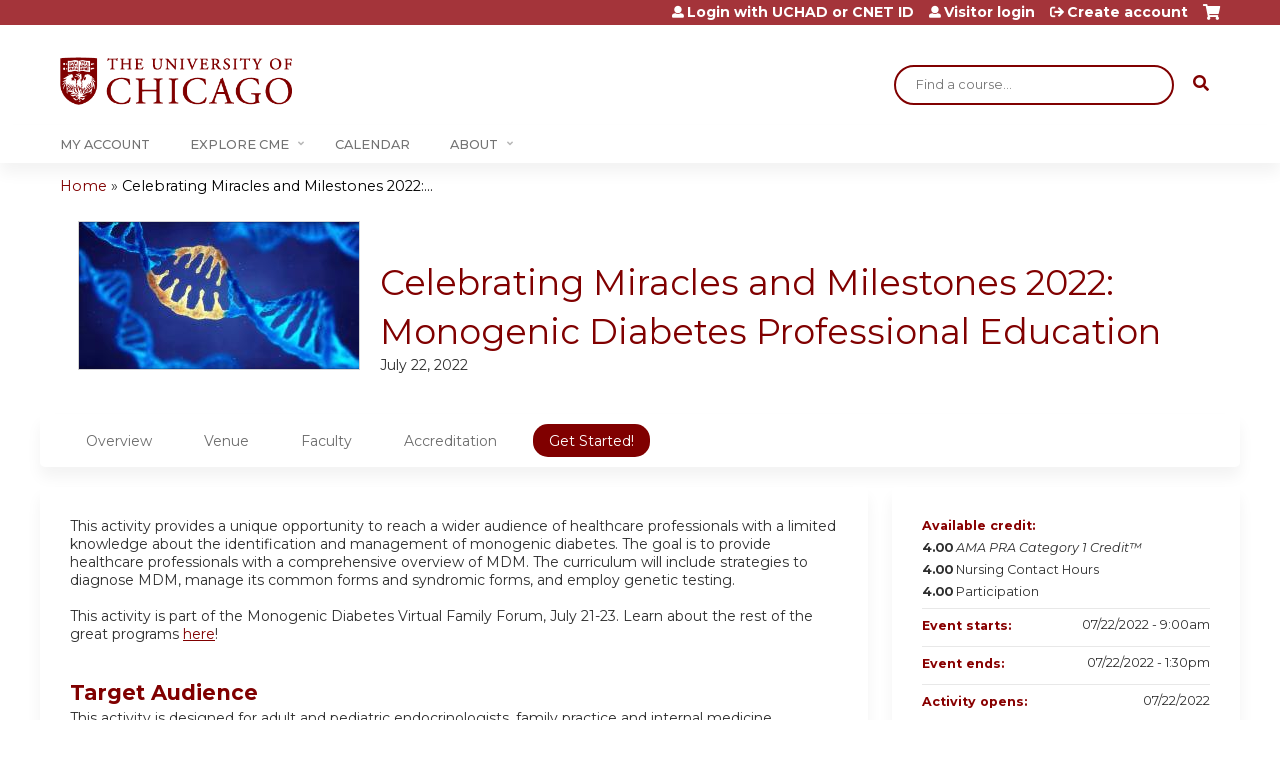

--- FILE ---
content_type: text/html; charset=utf-8
request_url: https://cme.uchicago.edu/CMM2022
body_size: 13000
content:
<!DOCTYPE html>
<!--[if IEMobile 7]><html class="iem7"  lang="en" dir="ltr"><![endif]-->
<!--[if lte IE 6]><html class="lt-ie10 lt-ie9 lt-ie8 lt-ie7"  lang="en" dir="ltr"><![endif]-->
<!--[if (IE 7)&(!IEMobile)]><html class="lt-ie10 lt-ie9 lt-ie8"  lang="en" dir="ltr"><![endif]-->
<!--[if IE 8]><html class="lt-ie10 lt-ie9"  lang="en" dir="ltr"><![endif]-->
<!--[if IE 9]><html class="lt-ie10"  lang="en" dir="ltr"><![endif]-->
<!--[if (gte IE 10)|(gt IEMobile 7)]><!--><html  lang="en" dir="ltr" prefix="content: http://purl.org/rss/1.0/modules/content/ dc: http://purl.org/dc/terms/ foaf: http://xmlns.com/foaf/0.1/ og: http://ogp.me/ns# rdfs: http://www.w3.org/2000/01/rdf-schema# sioc: http://rdfs.org/sioc/ns# sioct: http://rdfs.org/sioc/types# skos: http://www.w3.org/2004/02/skos/core# xsd: http://www.w3.org/2001/XMLSchema#"><!--<![endif]-->

<head>
  <!--[if IE]><![endif]-->
<meta charset="utf-8" />
<link rel="shortcut icon" href="https://cme.uchicago.edu/sites/default/files/UCHI_Favicon-01.png" type="image/png" />
<script type="application/ld+json">{
    "@context": "https://schema.org",
    "@graph": [
        {
            "@type": "Course",
            "name": "Celebrating Miracles and Milestones 2022: Monogenic Diabetes Professional Education",
            "description": "Virtual ConferenceThis activity provides a unique opportunity to reach a wider audience of healthcare professionals with a limited knowledge about the identification and management of monogenic diabetes.",
            "provider": {
                "@type": "Organization",
                "name": "Center for Continuing Medical Education",
                "url": "https://cme.uchicago.edu/",
                "logo": {
                    "@type": "ImageObject",
                    "url": "https://cme.uchicago.edu/sites/default/files/UCHI_Logo_Maroon.png"
                }
            }
        },
        {
            "@type": "EducationEvent",
            "name": "Celebrating Miracles and Milestones 2022: Monogenic Diabetes Professional Education",
            "image": {
                "@type": "ImageObject",
                "url": "https://cme.uchicago.edu/sites/default/files/course/2022-05/CMM.JPG"
            },
            "description": "Virtual ConferenceThis activity provides a unique opportunity to reach a wider audience of healthcare professionals with a limited knowledge about the identification and management of monogenic diabetes.",
            "startDate": "2022-07-22T09:00:00-05:00",
            "endDate": "2022-07-22T13:30:00-05:00",
            "location": {
                "@type": "Place",
                "name": "Virtual Conference",
                "url": "",
                "address": {
                    "@type": "PostalAddress",
                    "streetAddress": "",
                    "addressLocality": "Chicago",
                    "addressRegion": "IL",
                    "postalCode": "",
                    "addressCountry": "us"
                }
            },
            "url": "https://cme.uchicago.edu/CMM2022"
        }
    ]
}</script>
<meta name="description" content="Virtual ConferenceThis activity provides a unique opportunity to reach a wider audience of healthcare professionals with a limited knowledge about the identification and management of monogenic diabetes." />
<meta name="generator" content="Drupal 7 (https://www.drupal.org)" />
<link rel="canonical" href="https://cme.uchicago.edu/CMM2022" />
<link rel="shortlink" href="https://cme.uchicago.edu/node/41348" />
  <title>Celebrating Miracles and Milestones 2022: Monogenic Diabetes Professional Education | Center for Continuing Medical Education</title>

      <meta name="MobileOptimized" content="width">
    <meta name="HandheldFriendly" content="true">
    <meta name="viewport" content="width=device-width">
  
  <link type="text/css" rel="stylesheet" href="https://cme.uchicago.edu/sites/default/files/css/css_kShW4RPmRstZ3SpIC-ZvVGNFVAi0WEMuCnI0ZkYIaFw.css" media="all" />
<link type="text/css" rel="stylesheet" href="https://cme.uchicago.edu/sites/default/files/css/css_NXti8f1KG_3PtT4IIc0U3jDor0MbcpVCy5HvGkHBurk.css" media="screen" />
<link type="text/css" rel="stylesheet" href="https://cme.uchicago.edu/sites/default/files/css/css_pEyVbOGyB_ppOc-YuGoVw4vwTK_fVKrBUJ8yMo-bM2c.css" media="all" />
<link type="text/css" rel="stylesheet" href="https://cme.uchicago.edu/sites/default/files/css/css_jENQOQqZCRFGZK__DTefxYiXR2RUf03k1ugj3_Vg7vk.css" media="all" />
<link type="text/css" rel="stylesheet" href="//netdna.bootstrapcdn.com/font-awesome/4.0.3/css/font-awesome.min.css" media="all" />
<link type="text/css" rel="stylesheet" href="https://cme.uchicago.edu/sites/default/files/css/css_yR9Jr_nE_bCAbfJURL-xXWCqbw6myf3JcEUU8m22vLk.css" media="all" />
<link type="text/css" rel="stylesheet" href="https://cme.uchicago.edu/sites/default/files/css/css_YVwBwc3LUT-LX5U3xh4u6V3Bs9nu5_uo3mzoArAgKDo.css" media="all" />
<link type="text/css" rel="stylesheet" href="https://cme.uchicago.edu/sites/default/files/css/css_0oyFFrbKIm0udMwbrpq1jIZqsKJCWpBl1g6tMBqwuZQ.css" media="print" />
<link type="text/css" rel="stylesheet" href="https://cme.uchicago.edu/sites/default/files/cpn/global.css?t8hntq" media="all" />
  <script src="/sites/all/modules/contrib/jquery_update/replace/jquery/1.12/jquery.min.js?v=1.12.4"></script>
<script>jQuery.migrateMute=true;jQuery.migrateTrace=false;</script>
<script src="/sites/all/modules/contrib/jquery_update/replace/jquery-migrate/1/jquery-migrate.min.js?v=1"></script>
<script src="/misc/jquery-extend-3.4.0.js?v=1.12.4"></script>
<script src="/misc/jquery-html-prefilter-3.5.0-backport.js?v=1.12.4"></script>
<script src="/misc/jquery.once.js?v=1.2"></script>
<script src="/misc/drupal.js?t8hntq"></script>
<script>jQuery.extend(Drupal.settings, {"basePath":"\/","pathPrefix":"","setHasJsCookie":0,"ajaxPageState":{"theme":"ce_next","theme_token":"_A2HzNO2JwOxkIgzOHMb2NC4Fm1fdwPdIbEUBrccmiw","js":{"sites\/all\/modules\/contrib\/jquery_update\/replace\/jquery\/1.12\/jquery.min.js":1,"sites\/all\/modules\/contrib\/jquery_update\/replace\/jquery-migrate\/1\/jquery-migrate.min.js":1,"misc\/jquery-extend-3.4.0.js":1,"misc\/jquery-html-prefilter-3.5.0-backport.js":1,"misc\/jquery.once.js":1,"misc\/drupal.js":1,"sites\/all\/modules\/contrib\/tipsy\/javascripts\/jquery.tipsy.js":1,"sites\/all\/modules\/contrib\/tipsy\/javascripts\/tipsy.js":1,"sites\/all\/modules\/contrib\/jquery_update\/replace\/ui\/external\/jquery.cookie.js":1,"misc\/form-single-submit.js":1,"sites\/all\/modules\/custom\/calendar_plus\/js\/jquery.equalheights.js":1,"sites\/all\/modules\/features\/ethosce_admin\/ethosce-admin.js":1,"sites\/all\/modules\/features\/ethosce_bi\/ethosce_bi.js":1,"sites\/all\/modules\/features\/ethosce_faculty_management\/ethosce_faculty_management.js":1,"sites\/all\/modules\/features\/ethosce_site\/ethosce_site.js":1,"sites\/all\/modules\/features\/ethosce_slideshow\/js\/ethosce_slideshow.js":1,"sites\/all\/modules\/custom\/upload_progress\/js\/upload_progress.js":1,"sites\/all\/modules\/contrib\/pdm\/pdm.js":1,"sites\/all\/modules\/features\/ethosce_courses\/js\/vertical_steps.js":1,"sites\/all\/modules\/contrib\/google_analytics\/googleanalytics.js":1,"https:\/\/www.googletagmanager.com\/gtag\/js?id=UA-53299845-1":1,"sites\/all\/libraries\/easy-responsive-tabs\/js\/easyResponsiveTabs.js":1,"sites\/all\/modules\/contrib\/field_group\/field_group.js":1,"sites\/all\/modules\/contrib\/field_group_easy_responsive_tabs\/js\/field_group_easy_responsive_tabs.js":1,"https:\/\/kit.fontawesome.com\/a38c5c05f8.js":1,"sites\/all\/modules\/contrib\/mmenu\/js\/mmenu.js":1,"sites\/all\/libraries\/mmenu\/hammer\/hammer.js":1,"sites\/all\/libraries\/mmenu\/jquery.hammer\/jquery.hammer.js":1,"sites\/all\/libraries\/mmenu\/main\/src\/js\/jquery.mmenu.min.all.js":1,"sites\/all\/themes\/ce\/js\/ce.js":1,"public:\/\/cpn\/global.js":1},"css":{"modules\/system\/system.base.css":1,"modules\/system\/system.menus.css":1,"modules\/system\/system.messages.css":1,"modules\/system\/system.theme.css":1,"sites\/all\/modules\/contrib\/tipsy\/stylesheets\/tipsy.css":1,"modules\/book\/book.css":1,"sites\/all\/modules\/contrib\/calendar\/css\/calendar_multiday.css":1,"sites\/all\/modules\/custom\/calendar_plus\/css\/calendar_plus.css":1,"modules\/comment\/comment.css":1,"sites\/all\/modules\/contrib\/date\/date_repeat_field\/date_repeat_field.css":1,"sites\/all\/modules\/features\/ethosce_admin\/ethosce-admin.css":1,"sites\/all\/modules\/features\/ethosce_bi\/ethosce_bi.css":1,"sites\/all\/modules\/features\/ethosce_faculty_management\/ethosce_faculty_management.css":1,"sites\/all\/modules\/features\/ethosce_warpwire\/ethosce_warpwire.css":1,"modules\/field\/theme\/field.css":1,"modules\/node\/node.css":1,"modules\/poll\/poll.css":1,"sites\/all\/modules\/contrib\/quiz\/quiz.css":1,"sites\/all\/modules\/contrib\/relation_add\/relation_add.css":1,"sites\/all\/modules\/contrib\/ubercart\/uc_order\/uc_order.css":1,"sites\/all\/modules\/contrib\/ubercart\/uc_product\/uc_product.css":1,"sites\/all\/modules\/contrib\/ubercart\/uc_store\/uc_store.css":1,"modules\/user\/user.css":1,"sites\/all\/modules\/contrib\/workflow\/workflow_admin_ui\/workflow_admin_ui.css":1,"sites\/all\/modules\/contrib\/views\/css\/views.css":1,"sites\/all\/modules\/contrib\/ctools\/css\/ctools.css":1,"\/\/netdna.bootstrapcdn.com\/font-awesome\/4.0.3\/css\/font-awesome.min.css":1,"sites\/all\/modules\/contrib\/panels\/css\/panels.css":1,"sites\/all\/modules\/contrib\/pdm\/pdm.css":1,"sites\/all\/modules\/contrib\/views_tooltip\/views_tooltip.css":1,"sites\/all\/modules\/contrib\/print\/print_ui\/css\/print_ui.theme.css":1,"sites\/all\/libraries\/easy-responsive-tabs\/css\/easy-responsive-tabs.css":1,"sites\/all\/modules\/contrib\/date\/date_api\/date.css":1,"sites\/all\/modules\/contrib\/navbar_extras\/modules\/navbar_shiny\/css\/navbar_shiny.css":1,"sites\/all\/libraries\/mmenu\/main\/src\/css\/jquery.mmenu.all.css":1,"sites\/all\/libraries\/mmenu\/icomoon\/icomoon.css":1,"sites\/all\/modules\/contrib\/mmenu\/themes\/mm-basic\/styles\/mm-basic.css":1,"sites\/all\/themes\/ethosce_base\/system.menus.css":1,"sites\/all\/themes\/ethosce_base\/css\/normalize.css":1,"sites\/all\/themes\/ethosce_base\/css\/wireframes.css":1,"sites\/all\/themes\/ethosce_base\/css\/layouts\/responsive-sidebars.css":1,"sites\/all\/themes\/ethosce_base\/css\/page-backgrounds.css":1,"sites\/all\/themes\/ethosce_base\/css\/tabs.css":1,"sites\/all\/themes\/ethosce_base\/css\/pages.css":1,"sites\/all\/themes\/ethosce_base\/css\/blocks.css":1,"sites\/all\/themes\/ethosce_base\/css\/navigation.css":1,"sites\/all\/themes\/ethosce_base\/css\/views-styles.css":1,"sites\/all\/themes\/ethosce_base\/css\/nodes.css":1,"sites\/all\/themes\/ethosce_base\/css\/comments.css":1,"sites\/all\/themes\/ethosce_base\/css\/forms.css":1,"sites\/all\/themes\/ethosce_base\/css\/fields.css":1,"sites\/all\/themes\/ethosce_base\/css\/print.css":1,"sites\/all\/themes\/ce\/css\/ce.css":1,"sites\/all\/themes\/ce\/css\/ce-media-queries.css":1,"sites\/all\/themes\/ce_next\/css\/main.css":1,"sites\/all\/themes\/ce_next\/css\/colors.css":1,"sites\/all\/themes\/ce_next\/css\/media-queries.css":1,"sites\/all\/themes\/ce\/css\/ce-print.css":1,"cpn_global":1}},"uid":0,"warpwire":{"warpwire_url":"https:\/\/a6170dca6a48.warpwire.com\/","warpwire_module_path":"sites\/all\/modules\/custom\/warpwire","warpwire_share_default":1,"warpwire_title_default":1,"warpwire_autoplay_default":0,"warpwire_cc_load_policy_default":0,"warpwire_secure_portal_default":1},"tipsy":{"custom_selectors":[{"selector":".tipsy","options":{"fade":1,"gravity":"w","delayIn":0,"delayOut":0,"trigger":"hover","opacity":"0.8","offset":0,"html":0,"tooltip_content":{"source":"attribute","selector":"title"}}},{"selector":".views-tooltip","options":{"fade":1,"gravity":"autoNS","delayIn":0,"delayOut":0,"trigger":"hover","opacity":"0.8","offset":0,"html":1,"tooltip_content":{"source":"attribute","selector":"tooltip-content"}}}]},"urlIsAjaxTrusted":{"\/CMM2022":true,"\/search":true},"mmenu":{"mmenu_left":{"enabled":"1","title":"Left menu","name":"mmenu_left","blocks":[{"module_delta":"ethosce_search|ethosce_search","menu_parameters":{"min_depth":"1"},"title":"\u003Cnone\u003E","collapsed":"0","wrap":"1","module":"ethosce_search","delta":"ethosce_search"},{"module_delta":"system|main-menu","menu_parameters":{"min_depth":"1"},"title":"\u003Cnone\u003E","collapsed":"0","wrap":"1","module":"system","delta":"main-menu"},{"module_delta":"local_tasks_blocks|menu_local_tasks","menu_parameters":{"min_depth":"1"},"title":"\u003Cnone\u003E","collapsed":"0","wrap":"1","module":"local_tasks_blocks","delta":"menu_local_tasks"}],"options":{"classes":"mm-basic","effects":[],"slidingSubmenus":true,"clickOpen":{"open":true,"selector":"#ethosce-mmenu-toggle"},"counters":{"add":true,"update":true},"dragOpen":{"open":true,"pageNode":"body","threshold":100,"maxStartPos":50},"footer":{"add":false,"content":"","title":"Copyright \u00a92017","update":true},"header":{"add":false,"content":"","title":"Site-Install","update":true},"labels":{"collapse":false},"offCanvas":{"enabled":true,"modal":false,"moveBackground":true,"position":"left","zposition":"front"},"searchfield":{"add":false,"addTo":"menu","search":false,"placeholder":"Search","noResults":"No results found.","showLinksOnly":true}},"configurations":{"clone":false,"preventTabbing":false,"panelNodetype":"div, ul, ol","transitionDuration":400,"classNames":{"label":"Label","panel":"Panel","selected":"Selected","buttonbars":{"buttonbar":"anchors"},"counters":{"counter":"Counter"},"fixedElements":{"fixedTop":"FixedTop","fixedBottom":"FixedBottom"},"footer":{"panelFooter":"Footer"},"header":{"panelHeader":"Header","panelNext":"Next","panelPrev":"Prev"},"labels":{"collapsed":"Collapsed"},"toggles":{"toggle":"Toggle","check":"Check"}},"dragOpen":{"width":{"perc":0.8,"min":140,"max":440},"height":{"perc":0.8,"min":140,"max":880}},"offCanvas":{"menuInjectMethod":"prepend","menuWrapperSelector":"body","pageNodetype":"div","pageSelector":"body \u003E div"}},"custom":[],"position":"left"}},"googleanalytics":{"account":["UA-53299845-1"],"trackOutbound":1,"trackMailto":1,"trackDownload":1,"trackDownloadExtensions":"7z|aac|arc|arj|asf|asx|avi|bin|csv|doc(x|m)?|dot(x|m)?|exe|flv|gif|gz|gzip|hqx|jar|jpe?g|js|mp(2|3|4|e?g)|mov(ie)?|msi|msp|pdf|phps|png|ppt(x|m)?|pot(x|m)?|pps(x|m)?|ppam|sld(x|m)?|thmx|qtm?|ra(m|r)?|sea|sit|tar|tgz|torrent|txt|wav|wma|wmv|wpd|xls(x|m|b)?|xlt(x|m)|xlam|xml|z|zip"},"currentPath":"node\/41348","currentPathIsAdmin":false,"field_group_easy_responsive_tabs":[{"identifier":"group-tabs-node-course-default","type":"default","width":"auto","fit":true,"closed":false,"tabidentify":"course-htabs","activetab_bg":"#B5AC5F","inactive_bg":"#E0D78C","active_border_color":"#9C905C","active_content_border_color":"#9C905C"}],"field_group":{"field_group_easy_responsive_tabs_nav_item":"full","fieldset":"full","div":"full","field_group_easy_responsive_tabs_nav":"full"}});</script>
<script src="/sites/all/modules/contrib/tipsy/javascripts/jquery.tipsy.js?v=0.1.7"></script>
<script src="/sites/all/modules/contrib/tipsy/javascripts/tipsy.js?v=0.1.7"></script>
<script src="/sites/all/modules/contrib/jquery_update/replace/ui/external/jquery.cookie.js?v=67fb34f6a866c40d0570"></script>
<script src="/misc/form-single-submit.js?v=7.102.1"></script>
<script src="/sites/all/modules/custom/calendar_plus/js/jquery.equalheights.js?t8hntq"></script>
<script src="/sites/all/modules/features/ethosce_admin/ethosce-admin.js?t8hntq"></script>
<script src="/sites/all/modules/features/ethosce_bi/ethosce_bi.js?t8hntq"></script>
<script src="/sites/all/modules/features/ethosce_faculty_management/ethosce_faculty_management.js?t8hntq"></script>
<script src="/sites/all/modules/features/ethosce_site/ethosce_site.js?t8hntq"></script>
<script src="/sites/all/modules/features/ethosce_slideshow/js/ethosce_slideshow.js?t8hntq"></script>
<script src="/sites/all/modules/custom/upload_progress/js/upload_progress.js?t8hntq"></script>
<script src="/sites/all/modules/contrib/pdm/pdm.js?t8hntq"></script>
<script src="/sites/all/modules/features/ethosce_courses/js/vertical_steps.js?t8hntq"></script>
<script src="/sites/all/modules/contrib/google_analytics/googleanalytics.js?t8hntq"></script>
<script async="async" src="https://www.googletagmanager.com/gtag/js?id=UA-53299845-1"></script>
<script>window.google_analytics_uacct = "UA-53299845-1";window.dataLayer = window.dataLayer || [];function gtag(){dataLayer.push(arguments)};gtag("js", new Date());gtag("config", "UA-53299845-1", {"groups":"default","anonymize_ip":true,"allow_ad_personalization_signals":false});</script>
<script src="/sites/all/libraries/easy-responsive-tabs/js/easyResponsiveTabs.js?t8hntq"></script>
<script src="/sites/all/modules/contrib/field_group/field_group.js?t8hntq"></script>
<script src="/sites/all/modules/contrib/field_group_easy_responsive_tabs/js/field_group_easy_responsive_tabs.js?t8hntq"></script>
<script src="https://kit.fontawesome.com/a38c5c05f8.js"></script>
<script src="/sites/all/modules/contrib/mmenu/js/mmenu.js?t8hntq"></script>
<script src="/sites/all/libraries/mmenu/hammer/hammer.js?t8hntq"></script>
<script src="/sites/all/libraries/mmenu/jquery.hammer/jquery.hammer.js?t8hntq"></script>
<script src="/sites/all/libraries/mmenu/main/src/js/jquery.mmenu.min.all.js?t8hntq"></script>
<script src="/sites/all/themes/ce/js/ce.js?t8hntq"></script>
<script src="/sites/default/files/cpn/global.js?t8hntq"></script>
      <!--[if lt IE 9]>
    <script src="/sites/all/themes/zen/js/html5-respond.js"></script>
    <![endif]-->
  </head>
<body class="html not-front not-logged-in no-sidebars page-node page-node- page-node-41348 node-type-course uc-product-node section-cmm2022 page-panels title-length-medium title-length-83 not-homepage  no-tabs is-course-image  course-41348 course-live no-course-sidebar no-search-sidebar no-og-context no-uc-cart not-admin-theme user-non-sso" >
  <div id="wrapper">
    <div id="page-wrapper">
              <p id="skip-link">
          <a href="#main-content" class="element-invisible element-focusable">Jump to content</a>
        </p>
                  
<div id="header-wrapper">
  <header id="header">
    <div id="header-inner" class="clearfix">
              <a href="/" title="Home" rel="home" id="logo"><img src="https://cme.uchicago.edu/sites/default/files/UCHI_Logo_Maroon.png" alt="Home" /></a>
      
              <div id="name-and-slogan">
                      <h1 id="site-name">
              <a href="/" title="Home" rel="home"><span>Center for Continuing Medical Education</span></a>
            </h1>
          
                  </div><!-- /#name-and-slogan -->
            <div id="header-right">
          <div class="header__region region region-header">
    <div id="block-ethosce-search-ethosce-search" class="block block-ethosce-search first odd">

    
  <div class="content">
    <form action="/search" method="post" id="ethosce-search-form" accept-charset="UTF-8"><div><div class="container-inline form-wrapper" id="edit-ethosce-search"><div class="form-item form-type-textfield form-item-text">
  <div class="field-label"><label  class="element-invisible" for="edit-text">Search</label> </div>
 <input placeholder="Find a course..." type="text" id="edit-text" name="text" value="" size="20" maxlength="128" class="form-text" />
</div>
<input type="submit" id="edit-submit--2" name="op" value="Search" class="form-submit" /></div><input type="hidden" name="form_build_id" value="form-BF-DRfh7okiQKG628YXAHq5jdq07PQcgn8bxeGr7azY" />
<input type="hidden" name="form_id" value="ethosce_search_form" />
</div></form>  </div>
</div>
<div id="ethosce-user-links-wrapper" class="clearfix">
  <div id="ethosce-mmenu-toggle">Open menu</div>  <div id="uc-cart-link"><a href="/user/login?destination=node/41348" class="no-items" data-count="0"><span>Cart</span></a></div>  <div id="block-system-user-menu" class="block block-system block-menu even" role="navigation">
    <div class="content">
      <ul class="menu"><li class="menu__item is-leaf first leaf"><a href="/saml_login?destination=/CMM2022" title="" class="menu__link">Login with UCHAD or CNET ID</a></li>
<li class="menu__item is-leaf leaf"><a href="/user/visitor-login?destination=/CMM2022" title="" class="menu__link">Visitor login</a></li>
<li class="menu__item is-leaf last leaf"><a href="/user/register?destination=node/41348" title="" class="menu__link">Create account</a></li>
</ul>    </div>
  </div>
  </div>
<div id="block-service-links-service-links" class="block block-service-links last odd">

    <h3 class="block__title block-title">Bookmark/Search this post</h3>
  
  <div class="content">
    <div class="service-links"><div class="item-list"><ul><li class="first"><a href="https://www.facebook.com/sharer.php?u=https%3A//cme.uchicago.edu/node/41348&amp;t=Celebrating%20Miracles%20and%20Milestones%202022%3A%20Monogenic%20Diabetes%20Professional%20Education" title="Share on Facebook" class="service-links-facebook" rel="nofollow" target="_blank"><img typeof="foaf:Image" src="https://cme.uchicago.edu/sites/all/themes/ce/css/images/facebook.png" alt="Facebook logo" /> Facebook</a></li>
<li><a href="https://x.com/intent/post?url=https%3A//cme.uchicago.edu/node/41348&amp;text=Celebrating%20Miracles%20and%20Milestones%202022%3A%20Monogenic%20Diabetes%20Professional%20Education" title="Share this on X" class="service-links-twitter" rel="nofollow" target="_blank"><img typeof="foaf:Image" src="https://cme.uchicago.edu/sites/all/themes/ce/css/images/twitter.png" alt="X logo" /> X</a></li>
<li><a href="https://www.linkedin.com/shareArticle?mini=true&amp;url=https%3A//cme.uchicago.edu/node/41348&amp;title=Celebrating%20Miracles%20and%20Milestones%202022%3A%20Monogenic%20Diabetes%20Professional%20Education&amp;summary=&amp;source=Center%20for%20Continuing%20Medical%20Education" title="Publish this post to LinkedIn" class="service-links-linkedin" rel="nofollow" target="_blank"><img typeof="foaf:Image" src="https://cme.uchicago.edu/sites/all/themes/ce/css/images/linkedin.png" alt="LinkedIn logo" /> LinkedIn</a></li>
<li class="last"><a href="https://cme.uchicago.edu/forward?path=node/41348" title="Send to a friend" class="service-links-forward" rel="nofollow" target="_blank"><img typeof="foaf:Image" src="https://cme.uchicago.edu/sites/all/themes/ce/css/images/forward.png" alt="Forward logo" /> Forward</a></li>
</ul></div></div>  </div>
</div>
  </div>
      </div>
    </div><!--/#header-inner-->
  </header>

  <div id="navigation-outer">
    <div id="navigation">
      <div id="topnav-inner">
                  <nav id="main-menu">
            <ul class="menu"><li class="menu__item is-leaf first leaf"><a href="https://cme.uchicago.edu/my" title="" class="menu__link">My Account</a></li>
<li class="menu__item is-expanded expanded"><a href="/courses" title="" class="menu__link">Explore CME</a><ul class="menu"><li class="menu__item is-leaf first leaf"><a href="/courses?field_course_live_value=1" title="" class="menu__link">Live Activities</a></li>
<li class="menu__item is-leaf leaf"><a href="https://cme.uchicago.edu/courses/published?field_course_event_date_value%5Bvalue%5D%5Bdate%5D=&amp;field_course_event_date_value2%5Bvalue%5D%5Bdate%5D=&amp;field_course_format_tid%5B%5D=9&amp;field_course_live_value=All&amp;title=&amp;field_course_format_value%5B0%5D=self&amp;field_course_format_value%5B1%5D=e-learning" title="" class="menu__link">E-Learning</a></li>
<li class="menu__item is-leaf last leaf"><a href="/series" title="" class="menu__link">Regularly Scheduled Series</a></li>
</ul></li>
<li class="menu__item is-leaf leaf"><a href="/calendar/day" title="" class="menu__link">Calendar</a></li>
<li class="menu__item is-expanded last expanded"><a href="https://cme.uchicago.edu/content/about-us" title="" class="menu__link">About</a><ul class="menu"><li class="menu__item is-leaf first leaf"><a href="/Application" class="menu__link">Application</a></li>
<li class="menu__item is-leaf leaf"><a href="/Accreditation" title="" class="menu__link">Accreditation</a></li>
<li class="menu__item is-leaf leaf"><a href="/MeetingPlanning" class="menu__link">Meeting Planning</a></li>
<li class="menu__item is-leaf leaf"><a href="/FacultyDevelopment" title="" class="menu__link">Faculty Development</a></li>
<li class="menu__item is-leaf leaf"><a href="/HelpCenter" class="menu__link">Help Center</a></li>
<li class="menu__item is-collapsed last collapsed"><a href="/content/contact-us" title="" class="menu__link">Contact Us</a></li>
</ul></li>
</ul>          </nav>
        
      </div><!--/#topnav-inner-->
    </div><!-- /#navigation -->

          <div id="crumbs">
        <div id="crumbs-inner" class="clearfix">
          <div id="breadcrumb-container">
            <h2 class="element-invisible">You are here</h2><div class="breadcrumb"><a href="/">Home</a> » <a href="/CMM2022" class="active">Celebrating Miracles and Milestones 2022:...</a></div>          </div>
        </div>
      </div>
      </div><!-- /#navigation-outer -->


      <div id="title-container">
      <div id="title-container-inner" class="clearfix">
                                  <h1 class="title" id="page-title">Celebrating Miracles and Milestones 2022: Monogenic Diabetes Professional Education</h1>
                      </div>
    </div>
  
</div><!--/#header-wrapper-->

<div id="page">
  <div id="main-wrapper">
    <div id="main">
      
            <div id="content" class="column" role="main">
                        <a id="main-content"></a>
                <div id="content-area">
                                        


<div  about="/CMM2022" typeof="sioc:Item foaf:Document" class="ds-1col node node-course view-mode-full clearfix">

  
  <div class="group-header field-group-div clearfix"><div class="group-header-inner field-group-div"><div class="field field-name-field-course-image field-type-image field-label-hidden"><div class="field-items"><div class="field-item even"><img typeof="foaf:Image" src="https://cme.uchicago.edu/sites/default/files/styles/course_image/public/course/2022-05/CMM.JPG?itok=-pcyiXzQ" width="280" height="147" alt="" /></div></div></div><div class="group-course-header-right field-group-div"><div class="field field-name-title field-type-ds field-label-hidden"><div class="field-items"><div class="field-item even" property="dc:title"><h1>Celebrating Miracles and Milestones 2022: Monogenic Diabetes Professional Education</h1></div></div></div><div class="group-location-date field-group-div"><div class="field field-name-field-course-event-date field-type-date field-label-hidden"><div class="field-items"><div class="field-item even"><span class="date-display-single" property="dc:date" datatype="xsd:dateTime" content="2022-07-22T09:00:00-05:00">July 22, 2022</span></div></div></div></div></div></div></div>
  <div class="group-tabs field-group-htabs clearfix field-group-easy-responsive-tabs-nav-wrapper">
    <div id="group-tabs-node-course-default">
      <ul class="resp-tabs-list group-tabs field-group-htabs clearfix course-htabs">
                            <li><a href="/" class="required-fields group-overview field-group-htab resp-tab tab-1" data-index="1">Overview</a></li>
                            <li><a href="/" class="required-fields group-venue field-group-htab resp-tab tab-2" data-index="2">Venue</a></li>
                            <li><a href="/" class="required-fields group-faculty field-group-htab resp-tab tab-3" data-index="3">Faculty</a></li>
                            <li><a href="/" class="required-fields group-accreditation field-group-htab resp-tab tab-4" data-index="4">Accreditation</a></li>
                            <li><a href="/" class="required-fields group-register field-group-htab resp-tab tab-5" data-index="5">Get Started!</a></li>
              </ul>

      <div class="resp-tabs-container group-tabs field-group-htabs clearfix course-htabs">
                  <div class="required-fields group-overview field-group-htab"><div class="group-cols-container field-group-div"><div class="group-left field-group-div left"><div class="field field-name-field-course-summary field-type-text-with-summary field-label-hidden"><div class="field-items"><div class="field-item even"><div><div><div>This activity provides a unique opportunity to reach a wider audience of healthcare professionals with a limited knowledge about the identification and management of monogenic diabetes. The goal is to provide healthcare professionals with a comprehensive overview of MDM. The curriculum will include strategies to diagnose MDM, manage its common forms and syndromic forms, and employ genetic testing.</div><div> </div><div>This activity is part of the Monogenic Diabetes Virtual Family Forum, July 21-23. Learn about the rest of the great programs <a href="https://web.cvent.com/event/74a3f987-a5cf-4f50-bf3f-cc089ff762b6/summary" target="_blank">here</a>!</div></div></div></div></div></div><div class="group-target-audience field-group-div"><h2><span>Target Audience</span></h2><div class="field field-name-field-target-audience field-type-text-long field-label-hidden"><div class="field-items"><div class="field-item even"><div>This activity is designed for adult and pediatric endocrinologists, family practice and internal medicine physicians, pediatricians, adult and pediatric nurse practitioners, certified diabetes care and education specialists, pediatric nurses, and other healthcare professionals dedicated to providing high quality care to patients with MDM.</div></div></div></div></div><div class="group-learning-objectives field-group-div"><h2><span>Learning Objectives</span></h2><div class="field field-name-field-learning-objectives field-type-text-long field-label-hidden"><div class="field-items"><div class="field-item even"><p>At the conclusion of this activity, participants will be able to:</p><ul><li><div>Recall the biochemical and pathophysiologic characteristics of monogenic diabetes and its various forms;</div></li><li><div>Discuss the impact a correct diagnosis can have on MDM treatment and management;</div></li><li><div>State how specific strategies can be used to optimize care and quality of life;</div></li><li><div>Identify specific genetic testing used for MDM diagnoses;</div></li><li><div>Describe the mechanism of action of oral therapies and how they may be used to better care for patients with specific types of MDM;</div></li><li><div>Identify other conditions, diagnoses, and syndromes related to MDM.</div></li></ul></div></div></div></div><fieldset class="group-additional-information field-group-fieldset form-wrapper"><legend><span class="fieldset-legend">Additional information</span></legend><div class="fieldset-wrapper"><div class="field field-name-field-abms-core-competencies field-type-list-text field-label-above"><div class="field-label">ACGME/ABMS Core Competencies:&nbsp;</div><div class="field-items"><div class="field-item even">Patient Care and Procedural Skills</div><div class="field-item odd">Medical Knowledge</div><div class="field-item even">Practice-based Learning and Improvement</div><div class="field-item odd">Systems-based Practice</div></div></div><fieldset class="group-cme field-group-fieldset form-wrapper"><legend><span class="fieldset-legend">For more information, please contact:</span></legend><div class="fieldset-wrapper"><div class="field field-name-field-cme-coordinator-name field-type-text field-label-above"><div class="field-label">CME Coordinator Contact Name:&nbsp;</div><div class="field-items"><div class="field-item even">Tiana Bowden</div></div></div><div class="field field-name-field-cme-coordinator-mail field-type-email field-label-above"><div class="field-label">CME Coordinator Contact Email:&nbsp;</div><div class="field-items"><div class="field-item even"><a href="/cdn-cgi/l/email-protection#5d29343c333c3f1d303839343e343338733f2e3973283e35343e3c3a3273383928"><span class="__cf_email__" data-cfemail="1d69747c737c7f5d707879747e747378337f6e7933687e75747e7c7a7233787968">[email&#160;protected]</span></a></div></div></div></div></fieldset>
</div></fieldset>
</div><div class="group-right field-group-div right"><fieldset class="group-course-summary field-group-div form-wrapper"><legend><span class="fieldset-legend">Summary</span></legend><div class="fieldset-wrapper"><div class="field field-name-credit field-type-ds field-label-above"><div class="field-label">Available credit:&nbsp;</div><div class="field-items"><div class="field-item even"><div class="item-list"><ul class="course-credit-list"><li class="course-credit-ama-pra-category-1-credit first"><span class="course-credit-amount">4.00</span> <span class="course-credit-title"><em>AMA PRA Category 1 Credit™</em></span></li>
<li class="course-credit-nursing-contact-hours"><span class="course-credit-amount">4.00</span> <span class="course-credit-title">Nursing Contact Hours</span></li>
<li class="course-credit-participation last"><span class="course-credit-amount">4.00</span> <span class="course-credit-title">Participation</span></li>
</ul></div></div></div></div><div class="field field-name-event-starts field-type-ds field-label-inline clearfix"><div class="field-label">Event starts:&nbsp;</div><div class="field-items"><div class="field-item even"><div class="field field-name-field-course-event-date field-type-date field-label-hidden"><div class="field-items"><div class="field-item even"><span class="date-display-single" property="dc:date" datatype="xsd:dateTime" content="2022-07-22T09:00:00-05:00">07/22/2022 - 9:00am</span></div></div></div></div></div></div><div class="field field-name-event-ends field-type-ds field-label-inline clearfix"><div class="field-label">Event ends:&nbsp;</div><div class="field-items"><div class="field-item even"><div class="field field-name-field-course-event-date field-type-date field-label-hidden"><div class="field-items"><div class="field-item even"><span class="date-display-single" property="dc:date" datatype="xsd:dateTime" content="2022-07-22T09:00:00-05:00">07/22/2022 - 1:30pm</span></div></div></div></div></div></div><div class="field field-name-course-opens field-type-ds field-label-inline clearfix"><div class="field-label">Activity opens:&nbsp;</div><div class="field-items"><div class="field-item even"><div class="field field-name-field-course-date field-type-date field-label-hidden"><div class="field-items"><div class="field-item even"><span class="date-display-single" property="dc:date" datatype="xsd:dateTime" content="2022-07-22T13:30:00-05:00">07/22/2022</span></div></div></div></div></div></div><div class="field field-name-course-expires field-type-ds field-label-inline clearfix"><div class="field-label">Activity expires:&nbsp;</div><div class="field-items"><div class="field-item even"><div class="field field-name-field-course-date field-type-date field-label-hidden"><div class="field-items"><div class="field-item even"><span class="date-display-single" property="dc:date" datatype="xsd:dateTime" content="2022-07-22T13:30:00-05:00">10/22/2022</span></div></div></div></div></div></div><div class="field field-name-add-to-calendar field-type-ds field-label-inline clearfix"><div class="field-label">Add to calendar:&nbsp;</div><div class="field-items"><div class="field-item even"><div class="item-list"><ul><li class="cal-link google first"><a href="https://www.google.com/calendar/event?action=TEMPLATE&amp;text=Celebrating%20Miracles%20and%20Milestones%202022%3A%20Monogenic%20Diabetes%20Professional%20Education&amp;dates=20220722T140000Z/20220722T183000Z&amp;sprop=website%3Acme.uchicago.edu&amp;location=Virtual%20Conference%5C%2C%20Chicago%5C%2C%20IL%5C%2C%20United%20States&amp;details=Virtual%20Conference%3Cbr%3E%3Cbr%3EThis%20activity%20provides%20a%20unique%20opportunity%20to%20reach%20a%20wider%20audience%20of%20healthcare%20professionals%20with%20a%20limited%20knowledge%20about%20the%20identification%20and%20management%20of%20monogenic%20diabetes.&amp;website=https%3A//cme.uchicago.edu/CMM2022" title="Google calendar" target="_blank">Add to google calendar</a></li>
<li class="cal-link yahoo"><a href="http://calendar.yahoo.com/?v=60&amp;TITLE=Celebrating%20Miracles%20and%20Milestones%202022%3A%20Monogenic%20Diabetes%20Professional%20Education&amp;ST=20220722T090000&amp;DUR=0530&amp;URL=cme.uchicago.edu&amp;in_loc=Virtual%20Conference%5C%2C%20Chicago%5C%2C%20IL%5C%2C%20United%20States" title="Yahoo calendar" target="_blank">Add to yahoo calendar</a></li>
<li class="cal-link ical"><a href="/node/41348/addtocal.ics" title="iCal" target="_blank">Add to iCalendar</a></li>
<li class="cal-link outlook last"><a href="/node/41348/addtocal.ics" title="Outlook" target="_blank">Add to Outlook</a></li>
</ul></div></div></div></div></div></fieldset>
</div></div></div>
                  <div class="required-fields group-venue field-group-htab"><div class="group-venue-top field-group-div clearfix"><div class="group-venue-left field-group-div left"><div class="field field-name-field-course-location field-type-location field-label-hidden"><div class="field-items"><div class="field-item even"><div class="location vcard">
  <div class="adr">
          <span class="fn">Virtual Conference</span>
                      <div class="city-province clearfix">
              <span class="locality">Chicago</span>,               <span class="region">IL</span>
                  </div>
              <div class="country-name">United States</div>
                                          </div>
  </div>
</div></div></div></div><div class="group-venue-right field-group-div right"><div class="field field-name-field-hotel-photo field-type-image field-label-hidden"><div class="field-items"><div class="field-item even"><img typeof="foaf:Image" src="https://cme.uchicago.edu/sites/default/files/styles/hotel_photo/public/Webinar_icon400_0_0_4.jpg?itok=Zgnk6rON" width="400" height="304" alt="webinar icon" title="webinar icon" /></div></div></div></div></div><div class="field field-name-field-hotel-information field-type-text-long field-label-hidden"><div class="field-items"><div class="field-item even"><div><h5><strong>WANT TO KNOW MORE?</strong></h5><div>To learn more about Diabetes care at The University of Chicago, visit our <a href="https://www.uchicagomedicine.org/conditions-services/diabetes" target="_blank">website</a>.</div></div><p style="font-size:10px; line-height:15px"><br /><strong>ACCESSIBILITY </strong>The University of Chicago is committed to providing equal access appropriate to need and circumstances and complies fully with legal requirements of the Americans with Disabilities Act. If you are in need of special accommodation, please contact us via e-mail at <a href="/cdn-cgi/l/email-protection#087c616966696a48656d6c616b61666d266a7b6c267d6b60616b696f67266d6c7d377b7d6a626d6b7c35496b6b6d7b7b616a6164617c71"><span class="__cf_email__" data-cfemail="6d19040c030c0f2d000809040e040308430f1e0943180e05040e0c0a0243080918">[email&#160;protected]</span></a>.</p><p style="font-size:10px; line-height:15px">The University of Chicago reserves the right to cancel or postpone this conference due to unforeseen circumstances. In the unlikely event this activity must be cancelled or postponed, the registration fee will be refunded; however, The University of Chicago is not responsible for any related costs, charges, or expenses to participants, including fees assessed by airline/travel/lodging agencies.</p></div></div></div></div>
                  <div class="required-fields group-faculty field-group-htab"><div class="field field-name-field-faculty-credentials field-type-text-long field-label-hidden"><div class="field-items"><div class="field-item even"><h5><strong>UNIVERSITY OF CHICAGO COURSE DIRECTOR</strong></h5><div><div><img style="width: 82px; height: 109px; float: left;" class="media-element file-wysiwyg" data-delta="1" typeof="foaf:Image" src="https://cme.uchicago.edu/sites/default/files/Louis%20Philipson.jpg" width="82" height="109" alt="" />  <a href="https://www.uchicagomedicine.org/find-a-physician/physician/louis-philipson" target="_blank">Louis Philipson, MD, PhD</a><br />  James C. Tyree Professor of Diabetes Research and Care of Medicine<br />  Professor of Pediatrics<br />  Director, Kovler Diabetes Center</div><div>  </div><div> </div></div><p style="font-size:10px; line-height:15px"><strong>Disclosure Declarations</strong><br />As a provider accredited by the ACCME, The University of Chicago Pritzker School of Medicine asks everyone in a position to control the content of an education activity to disclose all financial relationships with any ineligible companies. This includes any entity whose primary business is producing, marketing, selling, re-selling, or distributing healthcare products used by or on patients. Financial relationships are relevant if a financial relationship, in any amount, exists between the person in control of content and an ineligible company during the past 24 months, and the content of the education is related to the products of an ineligible company with whom the person has a financial relationship. Mechanisms are in place to identify and mitigate any relevant financial relationships prior to the start of the activity.<br /><br />Additionally, The University of Chicago Pritzker School of Medicine requires Authors to identify investigational products or off-label uses of products regulated by the US Food and Drug Administration at first mention and where appropriate in the content.</p></div></div></div></div>
                  <div class="required-fields group-accreditation field-group-htab"><div class="field field-name-field-accreditation field-type-text-with-summary field-label-hidden"><div class="field-items"><div class="field-item even"><div><strong>Physician Credit</strong><br />The University of Chicago Pritzker School of Medicine is accredited by the Accreditation Council for Continuing Medical Education (ACCME) to provide continuing medical education for physicians.<br /><br />The University of Chicago Pritzker School of Medicine designates this live activity for a maximum of 4 <em>AMA PRA Category 1 Credits</em>™. Physicians should claim only the credit commensurate with the extent of their participation in the activity. <br /> </div><div><strong>Nursing Credit</strong><br />University of Chicago Medicine is approved as a provider of nursing continuing professional development by the Ohio Nurses Association, an accredited approver by the American Nurses Credentialing Center’s Commission on Accreditation. (OBN-001-91)<br /> <br />This live activity is designated for a maximum of 4 continuing nursing education units.</div><div> </div><div><strong>Other Healthcare Professional Credit</strong><br />Other healthcare professionals will receive a Certificate of Participation. For information on the applicability and acceptance of Certificates of Participation for educational activities certified for <em>AMA PRA Category 1 Credit</em>™ from organizations accredited by the ACCME, please consult your professional licensing board. </div><div> </div><div><span style="font-size:10px; line-height:15px">Please Note: The credit claiming process will close three months after the conference end date. Requests to claim credit after three months will be subject to additional fees.</span></div><div> </div><div style="text-align:center"><img alt="Celebrating Miracles &amp; Milestones 2022" title="Celebrating Miracles &amp; Milestones 2022" style="height: 281px; width: 500px;" class="media-element file-wysiwyg" data-delta="2" typeof="foaf:Image" src="https://cme.uchicago.edu/sites/default/files/media/2022-05/Celebrating%20Miracles%20%26%20Milestones%202022.webp" width="500" height="281" /></div></div></div></div></div>
                  <div class="required-fields group-register field-group-htab"><div class="field field-name-field-registration-instructions field-type-text-with-summary field-label-hidden"><div class="field-items"><div class="field-item even"><div style="line-height:20.8px; text-align:center"><strong>Registration:</strong> Register for free by clicking the button below!<br /> </div><div style="line-height:20.8px; text-align:center"><a class="course-take-course-link" href="https://web.cvent.com/event/74a3f987-a5cf-4f50-bf3f-cc089ff762b6/register" target="_blank">REGISTER NOW!</a><br /><br /> </div><h5 style="line-height:20.8px; text-align:left"><strong>JOINING THE VIRTUAL CONFERENCE</strong></h5><div style="line-height:20.8px; text-align:left">Log in below using the instructions provided by Meeting Achievements via the e-mail used at registration. You will receive these instructions two days prior to the conference. <strong>Onsite/Day of registrants</strong>, please allow 10-15 minutes post-registration for access information to be generated.<br /> <br /><strong>If you need assistance</strong> joining the session or experience other technical issues, contact technical support.</div><div style="line-height:20.8px; text-align:left"><br /><a class="course-take-course-link" href="https://www.uchicagomonogenicdiabetesconference.com/" target="_blank">VIRTUAL CONFERENCE</a> | <a class="course-take-course-link" href="/cdn-cgi/l/email-protection#aac7c5c4c5cdcfc4c3c9cec3cbc8cfdecfd9eac7cfcfdec3c4cdcbc9c2c3cfdccfc7cfc4ded984c9c5c795d9dfc8c0cfc9de97e9c5c4cccfd8cfc4c9cf8f989afecfc9c28f989af9dfdadac5d8de">TECH SUPPORT</a></div><div style="line-height:20.8px; text-align:left"> </div><div style="line-height:20.8px; text-align:left"><br /><strong>CLAIMING CREDIT</strong></div><div>At the end of the course, the credit claiming process will unlock. Return to this page and simply click on "Complete Activity" to proceed.<br /><span style="font-size:10px; line-height:15px">Please Note: The credit claiming process will close three months after the conference end date. Requests to claim credit after three months will be subject to additional fees.</span></div><div> </div></div></div></div><div class="field field-name-course-blockers-short field-type-ds field-label-hidden"><div class="field-items"><div class="field-item even"><div class="course-restriction-short"><div class="course-noanon"><div class="msg">Please <a href="/user/login?destination=node/41348">login</a> or <a href="/user/register?destination=node/41348">create an account</a> to proceed.</div></div></div></div></div></div><div class="add-to-cart"></div></div>
              </div>
    </div>

    <div class="clear clearfix"></div>
  </div>
</div>

                  </div>
              </div><!-- /#content -->

      
                </div><!-- /#main -->
  </div><!-- /#main-wrapper -->

</div><!-- /#page -->

<footer id="footer">
  <div id="footer-inner" class="clearfix">
    <div class="footer row-fluid"><div class="left-edge"><div class="column-width-3"><div class="shield"><table border="0" cellpadding="0" class="noborder" style="border-spacing:0px; width:100%"><tbody><tr><td style="text-align:left; vertical-align:top"><p><img alt="University of Chicago Logo" title="University of Chicago" style="height: 40px; width: 200px;" class="media-element file-wysiwyg" data-delta="1" typeof="foaf:Image" src="https://cme.uchicago.edu/sites/default/files/media/2022-09/UCHI_lgo.png" width="200" height="40" /></p><p>©2026 <span class="fn org url"><a href="http://www.uchicago.edu">The University of Chicago</a></span></p><div class="views-row views-row-1 views-row-first views-row-odd"><div class="views-field views-field-entity-id"><div class="field-content">5841 S. Maryland Ave</div></div></div><div class="views-row views-row-2 views-row-even"><div class="views-field views-field-entity-id"><div class="field-content">MC 1137</div></div></div><div class="views-row views-row-3 views-row-odd"><div class="views-field views-field-entity-id"><div class="field-content">Chicago, IL 60637</div></div></div></td><td style="text-align:left; vertical-align:top"><p><strong>Contact Us</strong><br /><a href="/cdn-cgi/l/email-protection#ef8c828aaf8d9c8bc19a8c87868c8e8880c18a8b9a"><span class="__cf_email__" data-cfemail="afccc2caefcddccb81daccc7c6cccec8c081cacbda">[email&#160;protected]</span></a><br />Phone: 773-702-1056</p><p><strong>Follow Us</strong><br /><a href="https://twitter.com/uchicagocme"><img alt="X Logo" class="media-element file-wysiwyg" data-delta="2" typeof="foaf:Image" src="https://cme.uchicago.edu/sites/default/files/media/2025-07/X%20Logo.png" width="20" height="20" /></a><br /><a href="https://www.linkedin.com/company/uchicagocme"><img alt="LinkedIn Logo" class="media-element file-wysiwyg" data-delta="3" typeof="foaf:Image" src="https://cme.uchicago.edu/sites/default/files/media/2025-07/LinkedIn%20Logo.png" width="20" height="20" /></a></p></td><td style="text-align:left; vertical-align:top"><p><strong>Related Links</strong><br /><a href="http://pritzker.uchicago.edu/">Pritzker School of Medicine</a><br /><a href="http://www.bsd.uchicago.edu/index.html">Biological Sciences Division</a><br /><a href="https://www.uchicago.edu/">The University of Chicago</a><br /><a href="http://www.uchospitals.edu/index.shtml">University of Chicago Medicine</a><br /><a href="http://www.uchospitals.edu/professionals/directory.html">UCMC Medical Staff Directory</a><br /><a href="http://www.accme.org/">ACCME</a><br /><a href="https://edhub.ama-assn.org/pages/about-ama-education">AMA Physician Resources - CME</a></p><p><a href="https://accessibility.uchicago.edu/">Accessibility</a></p></td></tr></tbody></table></div></div></div></div>    <a id="ethosce-footer-callout" href="https://www.ethosce.com">Powered by the EthosCE Learning Management System, a continuing education LMS.</a>
  </div>
</footer>



    </div>
      <div class="region region-page-bottom">
    
<nav id="mmenu_left" class="mmenu-nav clearfix">
  <ul>
                                    <li class="mmenu-block-wrap"><span><div id="block-ethosce-search-ethosce-search--2" class="block block-ethosce-search first odd">

    
  <div class="content">
    <form action="/search" method="post" id="ethosce-search-form--3" accept-charset="UTF-8"><div><div class="container-inline form-wrapper" id="edit-ethosce-search--3"><div class="form-item form-type-textfield form-item-text">
  <div class="field-label"><label  class="element-invisible" for="edit-text--3">Search</label> </div>
 <input placeholder="Find a course..." type="text" id="edit-text--3" name="text" value="" size="20" maxlength="128" class="form-text" />
</div>
<input type="submit" id="edit-submit--4" name="op" value="Search" class="form-submit" /></div><input type="hidden" name="form_build_id" value="form-quxhPZ7bcS6wr5YdcaZI3jIZfoLrm8doSJyunOK-ubA" />
<input type="hidden" name="form_id" value="ethosce_search_form" />
</div></form>  </div>
</div>
</span></li>
                                                  <li class="mmenu-block-wrap"><span><ul class="mmenu-mm-list-level-1"><li class="mmenu-mm-list-mlid-10619 mmenu-mm-list-path-https:--cme.uchicago.edu-my"><a href="https://cme.uchicago.edu/my" class="mmenu-mm-list "><i class="icon-list2"></i><span class="mmenu-block-title">My Account</span></a></li><li class="mmenu-mm-list-mlid-2419 mmenu-mm-list-path-courses"><a href="/courses" class="mmenu-mm-list "><i class="icon-list2"></i><span class="mmenu-block-title">Explore CME</span></a><ul class="mmenu-mm-list-level-2"><li class="mmenu-mm-list-mlid-2426 mmenu-mm-list-path-courses"><a href="/courses?field_course_live_value=1" class="mmenu-mm-list "><i class="icon-list2"></i><span class="mmenu-block-title">Live Activities</span></a></li><li class="mmenu-mm-list-mlid-2425 mmenu-mm-list-path-https:--cme.uchicago.edu-courses-published?field_course_event_date_value%5Bvalue%5D%5Bdate%5D=&amp;field_course_event_date_value2%5Bvalue%5D%5Bdate%5D=&amp;field_course_format_tid%5B%5D=9&amp;field_course_live_value=All&amp;title="><a href="https://cme.uchicago.edu/courses/published?field_course_event_date_value%5Bvalue%5D%5Bdate%5D=&amp;field_course_event_date_value2%5Bvalue%5D%5Bdate%5D=&amp;field_course_format_tid%5B%5D=9&amp;field_course_live_value=All&amp;title=&amp;field_course_format_value%5B0%5D=self&amp;field_course_format_value%5B1%5D=e-learning" class="mmenu-mm-list "><i class="icon-list2"></i><span class="mmenu-block-title">E-Learning</span></a></li><li class="mmenu-mm-list-mlid-2424 mmenu-mm-list-path-series"><a href="/series" class="mmenu-mm-list "><i class="icon-list2"></i><span class="mmenu-block-title">Regularly Scheduled Series</span></a></li></ul></li><li class="mmenu-mm-list-mlid-2423 mmenu-mm-list-path-calendar-day"><a href="/calendar/day" class="mmenu-mm-list "><i class="icon-list2"></i><span class="mmenu-block-title">Calendar</span></a></li><li class="mmenu-mm-list-mlid-2421 mmenu-mm-list-path-https:--cme.uchicago.edu-content-about-us"><a href="https://cme.uchicago.edu/content/about-us" class="mmenu-mm-list "><i class="icon-list2"></i><span class="mmenu-block-title">About</span></a><ul class="mmenu-mm-list-level-2"><li class="mmenu-mm-list-mlid-7019 mmenu-mm-list-path-node-25331"><a href="/Application" class="mmenu-mm-list "><i class="icon-list2"></i><span class="mmenu-block-title">Application</span></a></li><li class="mmenu-mm-list-mlid-7020 mmenu-mm-list-path-node-25332"><a href="/Accreditation" class="mmenu-mm-list "><i class="icon-list2"></i><span class="mmenu-block-title">Accreditation</span></a></li><li class="mmenu-mm-list-mlid-7021 mmenu-mm-list-path-node-25333"><a href="/MeetingPlanning" class="mmenu-mm-list "><i class="icon-list2"></i><span class="mmenu-block-title">Meeting Planning</span></a></li><li class="mmenu-mm-list-mlid-7022 mmenu-mm-list-path-node-25334"><a href="/FacultyDevelopment" class="mmenu-mm-list "><i class="icon-list2"></i><span class="mmenu-block-title">Faculty Development</span></a></li><li class="mmenu-mm-list-mlid-7817 mmenu-mm-list-path-node-30931"><a href="/HelpCenter" class="mmenu-mm-list "><i class="icon-list2"></i><span class="mmenu-block-title">Help Center</span></a></li><li class="mmenu-mm-list-mlid-2420 mmenu-mm-list-path-node-1"><a href="/content/contact-us" class="mmenu-mm-list "><i class="icon-list2"></i><span class="mmenu-block-title">Contact Us</span></a></li></ul></li></ul></span></li>
                    </ul>
</nav>
<div id="store-footer"><a href="http://www.ubercart.org/">Powered by Ubercart</a></div>  </div>
  </div>
<script data-cfasync="false" src="/cdn-cgi/scripts/5c5dd728/cloudflare-static/email-decode.min.js"></script></body>
</html>
